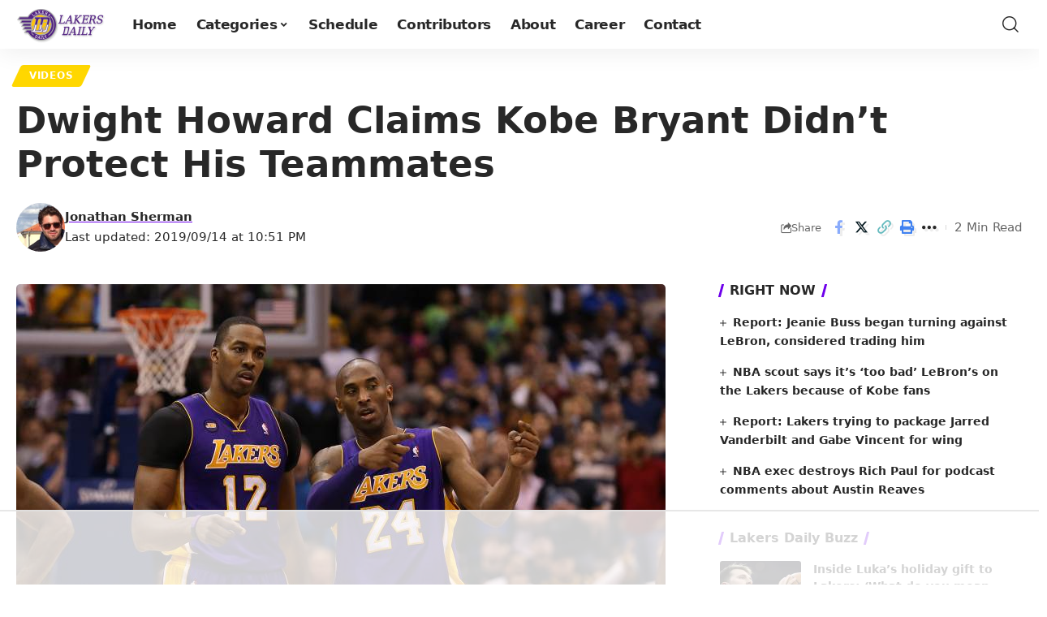

--- FILE ---
content_type: text/html
request_url: https://api.intentiq.com/profiles_engine/ProfilesEngineServlet?at=39&mi=10&dpi=936734067&pt=17&dpn=1&iiqidtype=2&iiqpcid=bd75b01d-cc6f-4fa8-95e2-6cbdcfb153a7&iiqpciddate=1769053268537&pcid=f843dd9c-f691-400d-bbc0-ae0460e4b523&idtype=3&gdpr=0&japs=false&jaesc=0&jafc=0&jaensc=0&jsver=0.33&testGroup=A&source=pbjs&ABTestingConfigurationSource=group&abtg=A&vrref=https%3A%2F%2Flakersdaily.com
body_size: 57
content:
{"abPercentage":97,"adt":1,"ct":2,"isOptedOut":false,"data":{"eids":[]},"dbsaved":"false","ls":true,"cttl":86400000,"abTestUuid":"g_772e8c2b-63c1-4678-b2f9-3ed7db00d62c","tc":9,"sid":1597347220}

--- FILE ---
content_type: text/html; charset=utf-8
request_url: https://www.google.com/recaptcha/api2/aframe
body_size: 267
content:
<!DOCTYPE HTML><html><head><meta http-equiv="content-type" content="text/html; charset=UTF-8"></head><body><script nonce="r6q_GCIg430CfpC8grZq8A">/** Anti-fraud and anti-abuse applications only. See google.com/recaptcha */ try{var clients={'sodar':'https://pagead2.googlesyndication.com/pagead/sodar?'};window.addEventListener("message",function(a){try{if(a.source===window.parent){var b=JSON.parse(a.data);var c=clients[b['id']];if(c){var d=document.createElement('img');d.src=c+b['params']+'&rc='+(localStorage.getItem("rc::a")?sessionStorage.getItem("rc::b"):"");window.document.body.appendChild(d);sessionStorage.setItem("rc::e",parseInt(sessionStorage.getItem("rc::e")||0)+1);localStorage.setItem("rc::h",'1769053278885');}}}catch(b){}});window.parent.postMessage("_grecaptcha_ready", "*");}catch(b){}</script></body></html>

--- FILE ---
content_type: text/plain
request_url: https://rtb.openx.net/openrtbb/prebidjs
body_size: -223
content:
{"id":"1b9ace9c-d773-4108-ba13-85eccbba0f24","nbr":0}

--- FILE ---
content_type: text/plain
request_url: https://rtb.openx.net/openrtbb/prebidjs
body_size: -223
content:
{"id":"bbe6020d-c33e-4602-9054-6f9093f611b7","nbr":0}

--- FILE ---
content_type: text/plain
request_url: https://rtb.openx.net/openrtbb/prebidjs
body_size: -223
content:
{"id":"5a20037d-bb57-4458-9c7a-77cb624b4392","nbr":0}

--- FILE ---
content_type: text/plain
request_url: https://rtb.openx.net/openrtbb/prebidjs
body_size: -223
content:
{"id":"beec4b14-f2cc-4e3a-8a7a-82aa686953be","nbr":0}

--- FILE ---
content_type: text/plain
request_url: https://rtb.openx.net/openrtbb/prebidjs
body_size: -223
content:
{"id":"c0ef8af8-49ae-43b0-8287-7982b762eab2","nbr":0}

--- FILE ---
content_type: text/plain
request_url: https://rtb.openx.net/openrtbb/prebidjs
body_size: -223
content:
{"id":"4a993083-f867-45e9-b38e-3ea60c0393c4","nbr":0}

--- FILE ---
content_type: text/plain; charset=utf-8
request_url: https://ads.adthrive.com/http-api/cv2
body_size: 4499
content:
{"om":["04897otm","04avd4zf","0cpicd1q","0iyi1awv","0sm4lr19","1","1028_8728253","10310289136970_462616255","10868755","10ua7afe","11142692","11509227","1185:1610326628","1185:1610326728","11896988","12010080","12010084","12010088","12168663","12169133","12219554","124843_9","124844_22","124848_7","1374w81n","13eade0f-5e7c-427a-b13a-5d5fd85a271c","1453468","1501804","1610308448","1610326628","1kpjxj5u","1ktgrre1","1m7ow47i","1nswb35c","1qycnxb6","1r7rfn75","202430_200_EAAYACog7t9UKc5iyzOXBU.xMcbVRrAuHeIU5IyS9qdlP9IeJGUyBMfW1N0_","202d4qe7","206_262592","206_440665","2132:45327625","2132:45327684","2132:45390642","2132:45868996","2132:45875343","2132:45921405","2132:46037432","2132:46039955","2132:46039965","2149:12147059","2249:567996566","2307:0rbjykqy","2307:1kpjxj5u","2307:2gev4xcy","2307:31yw6nyu","2307:3k7yez81","2307:3p0mnojb","2307:5nukj5da","2307:6l5qanx0","2307:72szjlj3","2307:77gj3an4","2307:794di3me","2307:7fl72cxu","2307:7fmk89yf","2307:7xb3th35","2307:8orkh93v","2307:8ul426rx","2307:98xzy0ek","2307:9krcxphu","2307:9t6gmxuz","2307:a1t6xdb7","2307:a566o9hb","2307:a7w365s6","2307:c7z0h277","2307:clbujs0n","2307:cqant14y","2307:enlhmyoh","2307:fphs0z2t","2307:fqeh4hao","2307:gn3plkq1","2307:hdfbap3h","2307:hn3eanl8","2307:i3i05vpz","2307:ij0o9c81","2307:lryy2wkw","2307:nv0uqrqm","2307:owpdp17p","2307:phlvi7up","2307:plth4l1a","2307:q6wuoqcc","2307:qexs87kc","2307:quk7w53j","2307:s2ahu2ae","2307:s4s41bit","2307:t2546w8l","2307:ubjltf5y","2307:uf7vbcrs","2307:uqph5v76","2307:v7rcakhx","2307:xc88kxs9","2307:yass8yy7","23786439","2409_15064_70_85445183","2409_15064_70_86128401","2409_25495_176_CR52092920","2409_25495_176_CR52092921","2409_25495_176_CR52092956","2409_25495_176_CR52092957","2409_25495_176_CR52092959","2409_25495_176_CR52150651","2409_25495_176_CR52153849","2409_25495_176_CR52175340","2409_25495_176_CR52178314","2409_25495_176_CR52178315","2409_25495_176_CR52178316","2409_25495_176_CR52186411","2409_25495_176_CR52188001","248492119","248492122","248493046","25_53v6aquw","25_op9gtamy","25_sgaw7i5o","25_ti0s3bz3","25_utberk8n","25_yi6qlg3p","25_ztlksnbe","262594","2636_1101777_7764-1036203","2636_1101777_7764-1036207","2636_1101777_7764-1036209","2662_255125_T26309109","2676:85672717","2676:86434208","2676:86434556","2711_15051_12151096","2715_9888_262592","2715_9888_262594","2715_9888_440665","28u7c6ez","29414696","2974:8166422","2eybxjpm","2gev4xcy","2gglwanz","2jjp1phz","2mokbgft","308_125203_16","31809564","33118520","3335_25247_700109383","3335_25247_700109389","33627671","34182009","34405206","3490:CR52212688","3490:CR52223725","3646_185414_T26335189","3658_136236_fphs0z2t","3658_18008_uqph5v76","3658_21647_a1t6xdb7","3658_78719_4l7yzzlo","381513943572","39303318","39364467","3LMBEkP-wis","3k7yez81","3p0mnojb","3q49ttf8","3v2n6fcp","3wivd6ib","409_189409","409_226366","409_227223","409_227226","439246469228","43a7ptxe","43jaxpr7","44023623","44629254","45731686","458901553568","47192068","481703827","485027845327","49304284","4aqwokyz","4b108d81-d4af-4b5b-ba2a-6a994eb4f353","4etfwvf1","4fk9nxse","4l7yzzlo","4w5ob6c8","501425","5058daee-5c94-4b21-9922-e63dc1a6b944","51004532","51372434","521_425_203952","522567","53786587","53v6aquw","54779847","54779856","54779873","5504:203940","5510:7zogqkvf","5510:8r6lubnd","5510:c7ybzxrr","5510:ouycdkmq","5510:qlw2vktr","5510:quk7w53j","5510:wfxqcwx7","55116649","5526539217","5563_66529_OADD2.7353135343872_1LKTBFPT7Z9R6TVGMN","5563_66529_OADD2.7353140498605_1QN29R6NFKVYSO2CBH","5563_66529_OADD2.7902842467830_1H35LDI74OC2J4TOYK","557_409_216596","557_409_228055","557_409_228105","557_409_228349","557_409_228351","557_409_228363","558_93_d9f6t30y","558_93_phlvi7up","56071098","56157033","56341213","58147757","582mxy0f","589289985696794383","59664236","59753242","59780461","59780474","59818357","59856354","5a5vgxhj","5am84p90","5nukj5da","5ubl7njm","60168597","60451943","605367461","605367462","60825627","60f5a06w","61174524","61900466","61916211","61916223","61916225","61916229","61932957","61945716","61949634","62019442","6226507991","6226522431","6226530649","6250_66552_1112688573","6250_66552_1114688213","627227759","627309156","627309159","628015148","628086965","628153053","628153173","628222860","628223277","628360579","628360582","628444259","628444349","628444433","628444439","628456307","628456310","628456313","628456379","628456382","628622163","628622172","628622241","628622244","628622247","628622250","628683371","628687043","628687157","628687460","628687463","628803013","628841673","629007394","629009180","629167998","629168001","629168010","629168565","629171196","629171202","62946748","62982626","630137823","630928655","63100589","6365_61796_742174851279","6365_61796_784971491009","63t6qg56","6547_67916_OWBkOMr5SoHXZw8LYAUe","6547_67916_akzKi6Aw967DofjGU3xU","659216891404","659713728691","663293625","666d8809-1482-4927-9056-213f41530fa6","677887979","67swazxr","680_99480_464327579","680_99480_700109379","680_99480_700109389","680_99480_700109391","697189949","697525780","6bu8dp95","6l5qanx0","700109389","700117707","703266125","704886654","705115233","705115332","705115442","705115523","705116521","705127202","705643597","706320056","707102936","7354_138543_85445183","7354_138543_85445193","7354_138543_85807320","7354_138543_85807343","7354_138543_85808988","7354_138543_85809050","7354_201087_86620920","7354_229128_86128400","74243_74_18268075","74243_74_18268078","74243_74_18268083","7732580","7764-1036208","77o0iydu","794di3me","7969_149355_45868996","7969_149355_45921405","7969_149355_45999649","7a0tg1yi","7cmeqmw8","7f711c79-55e3-486d-8559-4776cd0be20c","7fl72cxu","7fmk89yf","7s82759r","7sf7w6kh","7vplnmf7","7xb3th35","7zogqkvf","80ec5mhd","8152859","8152878","8152879","8172734","8341_230731_587183202622605216","8341_230731_589289985696794383","8341_230731_591283456202345442","86434184","86434211","86434328","86434384","86434563","86698464","86744972","86744985","86925902","8b5u826e","8camtqjh","8mv3pfbo","8orkh93v","8u298l426rx","8u2upl8r","8ul426rx","9598343","96srbype","98xzy0ek","9krcxphu","9nex8xyd","9rqgwgyb","9rvsrrn1","9t6gmxuz","a0l7lmjs","a1298t6xdb7","a1t6xdb7","a4nw4c6t","a566o9hb","a7w365s6","b704x17p","bd5xg6f6","bfcopl4k","bgah4uv2","bhcgvwxj","bn278v80","bp4f2d47","bpdqvav8","bpwmigtk","bu0fzuks","c1t9ap74","c1u7ixf4","c75hp4ji","cbsyo811","cgx63l2w","clbujs0n","cqant14y","cr-1oplzoysuatj","cr-Bitc7n_p9iw__vat__49i_k_6v6_h_jce2vm6d_CrwGxdjrj","cr-aafskl4mu9vd","cr-flbd4mx4uatj","cr-ghun4f53u9vd","cr-ghun4f53ubxe","cr-j608wonbubxe","cr-q97t18oou9vd","cr-q97t18oouatj","cr-q97t18ooubwe","cr-q97t18ooubxe","cr-wzt6eo5fubwe","cv0h9mrv","cymho2zs","d5jdnwtq","d9f6t30y","dead3543-6369-48f3-8ef3-8037d64a1419","dpjydwun","duxvs448","eb9vjo1r","edkk1gna","eij3fvnf","eiqtrsdn","enlhmyoh","eud1td0t","fcn2zae1","fj298p0ceax","fjp0ceax","fk23o2nm","fp298hs0z2t","fpbj0p83","fphs0z2t","fq298eh4hao","fzw4jega","g3tr58j9","gn3plkq1","gnpw5mw6","gpx7xks2","gvotpm74","h32sew6s","h600umfj","hdfbap3h","hf9btnbz","hgrz3ggo","hn3eanl8","hqz7anxg","hueqprai","i3i05vpz","i7sov9ry","i90isgt0","iu5svso2","ixtrvado","j39smngx","jd035jgw","jfh85vr4","jr169syq","k28x0smd","kecbwzbd","klqiditz","ksrdc5dk","kwdxxbza","kz8629zd","l04ojb5z","l2j3rq3s","l9xck988","lmi8pfvy","ltgwjglo","mbgz0hvw","mealz2pi","mne39gsk","n3egwnq7","np9yfx64","nv0uqrqm","o6aixi0z","o7df6lpy","ofoon6ir","ouycdkmq","owpdp17p","oyophs7h","oz31jrd0","p3lqbugu","pe0gcg4w","phlvi7up","pi9dvb89","pl298th4l1a","plfmsw3p","plth4l1a","ppn03peq","pzgd3hum","q6wuoqcc","qexs87kc","qfy64iwb","qlw2vktr","qqvgscdx","risjxoqk","rxj4b6nw","s2298ahu2ae","s2ahu2ae","s4s41bit","sdodmuod","sfz2f81x","st298jmll2q","t2qwo7di","t4zab46q","t5kb9pme","t79r9pdb","t8qogbhp","tfbg3n3b","ti0s3bz3","twf10en3","u3kgq35b","u3oyi6bb","u690dg05","ub298jltf5y","ubjltf5y","uf7vbcrs","uhebin5g","ujl9wsn7","ujqkqtnh","uq0uwbbh","uqph5v76","usle8ijx","v31rs2oq","vbivoyo6","ven7pu1c","vu7blwxt","w3ez2pdd","w5et7cv9","wfxqcwx7","wq6an63s","wt0wmo2s","x0lc61jh","x9fpymrp","xdaezn6y","xgjdt26g","xgzzblzl","xhcpnehk","xmrkzlba","y44dspxu","y85b3dt1","yass8yy7","ybxj3ex8","yi6qlg3p","yl298z2n35t","ylz2n35t","z4ptnka9","zd631qlo","zep75yl2","zfexqyi5","zpm9ltrh","zw6jpag6","zwci7n7u","zxaju0ay","7979132","7979135"],"pmp":[],"adomains":["123notices.com","1md.org","about.bugmd.com","acelauncher.com","adameve.com","akusoli.com","allyspin.com","askanexpertonline.com","atomapplications.com","bassbet.com","betsson.gr","biz-zone.co","bizreach.jp","bubbleroom.se","bugmd.com","buydrcleanspray.com","byrna.com","capitaloneshopping.com","clarifion.com","combatironapparel.com","controlcase.com","convertwithwave.com","cotosen.com","countingmypennies.com","cratedb.com","croisieurope.be","cs.money","dallasnews.com","definition.org","derila-ergo.com","dhgate.com","dhs.gov","displate.com","easyprint.app","easyrecipefinder.co","fabpop.net","familynow.club","fla-keys.com","folkaly.com","g123.jp","gameswaka.com","getbugmd.com","getconsumerchoice.com","getcubbie.com","gowavebrowser.co","gowdr.com","gransino.com","grosvenorcasinos.com","guard.io","hero-wars.com","holts.com","instantbuzz.net","itsmanual.com","jackpotcitycasino.com","justanswer.com","justanswer.es","la-date.com","lightinthebox.com","liverrenew.com","local.com","lovehoney.com","lulutox.com","lymphsystemsupport.com","manualsdirectory.org","meccabingo.com","medimops.de","mensdrivingforce.com","millioner.com","miniretornaveis.com","mobiplus.me","myiq.com","national-lottery.co.uk","naturalhealthreports.net","nbliver360.com","nikke-global.com","nordicspirit.co.uk","nuubu.com","onlinemanualspdf.co","original-play.com","outliermodel.com","paperela.com","paradisestays.site","parasiterelief.com","peta.org","photoshelter.com","plannedparenthood.org","playvod-za.com","printeasilyapp.com","printwithwave.com","profitor.com","quicklearnx.com","quickrecipehub.com","rakuten-sec.co.jp","rangeusa.com","refinancegold.com","robocat.com","royalcaribbean.com","saba.com.mx","shift.com","simple.life","spinbara.com","systeme.io","taboola.com","tackenberg.de","temu.com","tenfactorialrocks.com","theoceanac.com","topaipick.com","totaladblock.com","usconcealedcarry.com","vagisil.com","vegashero.com","vegogarden.com","veryfast.io","viewmanuals.com","viewrecipe.net","votervoice.net","vuse.com","wavebrowser.co","wavebrowserpro.com","weareplannedparenthood.org","xiaflex.com","yourchamilia.com"]}

--- FILE ---
content_type: text/plain
request_url: https://rtb.openx.net/openrtbb/prebidjs
body_size: -223
content:
{"id":"4c8ee4fd-5977-4148-8663-fa41e6f11184","nbr":0}

--- FILE ---
content_type: text/plain
request_url: https://rtb.openx.net/openrtbb/prebidjs
body_size: -223
content:
{"id":"5b475ab2-9c08-41b2-9e37-07bf1da4b3c6","nbr":0}

--- FILE ---
content_type: text/plain
request_url: https://rtb.openx.net/openrtbb/prebidjs
body_size: -223
content:
{"id":"bfb10343-5929-48c4-bad5-cfd486caadc3","nbr":0}

--- FILE ---
content_type: text/plain
request_url: https://rtb.openx.net/openrtbb/prebidjs
body_size: -223
content:
{"id":"55db65f0-7b62-4299-95ac-1f4d38fa029f","nbr":0}

--- FILE ---
content_type: text/plain
request_url: https://rtb.openx.net/openrtbb/prebidjs
body_size: -223
content:
{"id":"d7ed14c4-9b62-4b17-be10-6191b7eb2725","nbr":0}

--- FILE ---
content_type: text/plain
request_url: https://rtb.openx.net/openrtbb/prebidjs
body_size: -84
content:
{"id":"87557a92-4a25-41e3-a432-abc22d083bfa","nbr":0}

--- FILE ---
content_type: text/plain; charset=UTF-8
request_url: https://at.teads.tv/fpc?analytics_tag_id=PUB_17002&tfpvi=&gdpr_consent=&gdpr_status=22&gdpr_reason=220&ccpa_consent=&sv=prebid-v1
body_size: 56
content:
NGUwYmMyMTktMGVhZi00MGJlLTkyOTAtZGIzOGY0YmYwMTBkIzYtNw==

--- FILE ---
content_type: text/plain
request_url: https://rtb.openx.net/openrtbb/prebidjs
body_size: -223
content:
{"id":"4ddfe25a-663b-41e5-82e6-2be7c06df538","nbr":0}